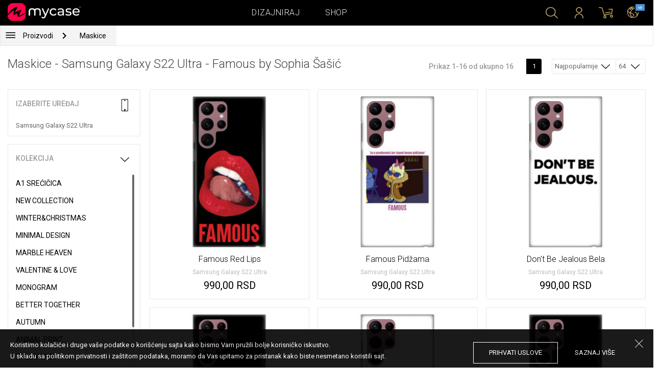

--- FILE ---
content_type: text/html; charset=UTF-8
request_url: https://mycase.rs/shop/cases/samsung-galaxy-s22-ultra/1?collection=famous-by-sofija-sasic&by_page=64&sort=most_popular
body_size: 8933
content:
<!DOCTYPE html>
<html lang="rs">
    <head>
    <meta charset="utf-8">
    <meta http-equiv="X-UA-Compatible" content="IE=edge">

    <meta name="viewport" content="width=device-width, initial-scale=1.0, maximum-scale=1.0, user-scalable=0">

    <title>Maskice - Samsung Galaxy S22 Ultra - Famous by Sophia Šašić</title><link rel="canonical" href="https://mycase.rs/shop/cases/samsung-galaxy-s22-ultra/1"/>
        <meta property="og:url" content="http://mycase.rs/shop/cases/samsung-galaxy-s22-ultra/1?collection=famous-by-sofija-sasic&by_page=64&sort=most_popular" />
        <meta property="og:title" content="Maskice - Samsung Galaxy S22 Ultra - Famous by Sophia Šašić" />
        <meta property="og:description" content="" />
        <meta property="og:image" content="http://mycase.rs/css/img/mycase-brand-logo.png" />
    
        <meta name="theme-color" content="#000000">
        <meta name="msapplication-navbutton-color" content="#000000">
        <meta name="apple-mobile-web-app-status-bar-style" content="#000000">
    

    <base href="/">

    <meta name="apple-itunes-app" content="app-id=1068604520">
    <meta name="google-play-app" content="app-id=com.vladan.mycase.androidcasedesigner">

    <!-- prevent google from translating site -->
    <meta name="google" content="notranslate"/>

    <link rel="shortcut icon" href="/favicon.png">
    <link href="https://fonts.googleapis.com/css?family=Roboto:300,400,400i,500,700&amp;subset=latin-ext" rel="stylesheet">

    <style type="text/css">
        * {
            -ms-touch-action: manipulation;
            touch-action: manipulation;
        }
    </style>

    <script src="/webapp/js/events.js?v=1.3" type="text/javascript"></script>
    <script type="text/javascript">

        function __appLogin(userId) {
            if (typeof AndroidInterface != "undefined") {
                   AndroidInterface.login(userId);
            } else {
                __appMessage({login: 'login', user_id: userId});
            }
        }
        function __appLogout() {
            if (typeof AndroidInterface != "undefined") {
                AndroidInterface.logout();
            } else {
                __appMessage({login: 'login'});
            }
        }
        window.logout = function() {
            $.ajax({
                url: '/ajax_calls/auth/logout.php',
                method: 'GET',
                success: function(data) {
                    __appLogout();
                    window.location.href = '/';
                }
            });
        }

        window.testCallBack = function(message) {
            alert(message);
        }

        //APP BACK, MOBILE SEARCH AND NAV CLOSE
        var back_button_stack = [];
        window.__appBack = function() {
            var length = back_button_stack.length;
            if (length > 0) {
                var action = back_button_stack[length - 1];
                switch(action) {
                    case 'search-open':
                        mobileSearchClose();
                        break;
                    case 'nav-open':
                        mobileNavClose();
                        break;
                    default:
                    // code to be executed if n is different from case 1 and 2
                }
            } else {
                window.history.go(-1);
            }
        }

        function mobileNavClose() {
            $('.mobile-nav').removeClass('open');
            if (back_button_stack.length && back_button_stack[back_button_stack.length - 1] == 'nav-open') {
                back_button_stack.pop('nav-open');
            }
        }
        function mobileSearchClose() {
            $('.mobile-search').removeClass('show');
            $('html').removeClass('modal-open');
            $('.body-overlay').removeClass('open');
            if (back_button_stack.length && back_button_stack[back_button_stack.length - 1] == 'search-open') {
                back_button_stack.pop('search-open');
            }
        }
    </script>

    <script type="text/javascript">

        var WEBAPP = false;
        var WEBAPP_IOS = false;
        var WEBAPP_ANDROID = false;

        var devices = []; //filled on device-select.php page

        var js_lang = {
            add_to_cart: 'Dodaj u korpu',
            unexpected: 'Neočekivana greška',
            loading: 'Učitavanje',
            search: 'Pretraga',
            search_no_results: 'Pretraga',
            missing_fields: 'Nisu sva polja uneta',
            error_sending: 'Doslo je do greske prilikom slanja, molimo Vas pokusajte ponovo!',
            order: 'Porudžbina',
            close: 'otkazana',
            checkout: 'Plaćanje',
            cart_added: 'Artikal je uspešno dodat u korpu.',
            cart: 'Korpa',
            cart_added_case: 'Uspešno ste dodali dizajn u korpu',
        };
    </script>

    
    
    <!-- SADRZAJ OVOG FAJLA NE SME DA SE MENJA -->
<script src="/js/dist/vendor.81cd0fcb.js"></script>
<script src="/js/dist/app.dc30ab63.js"></script>

<link rel="stylesheet" href="/css/dist/vendor.5ca134d5.css">
<link rel="stylesheet" href="/css/dist/style.ffb6b2a2.css">
<link rel="stylesheet" href="/css/dist/responsive.f96f40db.css">
                    <script src="/js/vendor/jquery.mCustomScrollbar.concat.min.js"></script>
                
    	<script async src="https://www.googletagmanager.com/gtag/js?id=UA-88357802-2"></script>
	<script>
		window.dataLayer = window.dataLayer || [];
		function gtag(){dataLayer.push(arguments);}
		gtag('js', new Date());

		gtag('config', 'UA-88357802-2');

					gtag('config', 'AW-669849251');
			</script>


	<!-- TikTok Pixel Code Start -->
	<script>
	!function (w, d, t) {w.TiktokAnalyticsObject=t;var ttq=w[t]=w[t]||[];ttq.methods=["page","track","identify","instances","debug","on","off","once","ready","alias","group","enableCookie","disableCookie","holdConsent","revokeConsent","grantConsent"],ttq.setAndDefer=function(t,e){t[e]=function(){t.push([e].concat(Array.prototype.slice.call(arguments,0)))}};for(var i=0;i<ttq.methods.length;i++)ttq.setAndDefer(ttq,ttq.methods[i]);ttq.instance=function(t){for(var e=ttq._i[t]||[],n=0;n<ttq.methods.length;n++)ttq.setAndDefer(e,ttq.methods[n]);return e},ttq.load=function(e,n){var r="https://analytics.tiktok.com/i18n/pixel/events.js",o=n&&n.partner;ttq._i=ttq._i||{},ttq._i[e]=[],ttq._i[e]._u=r,ttq._t=ttq._t||{},ttq._t[e]=+new Date,ttq._o=ttq._o||{},ttq._o[e]=n||{};n=document.createElement("script");n.type="text/javascript",n.async=!0,n.src=r+"?sdkid="+e+"&lib="+t;e=document.getElementsByTagName("script")[0];e.parentNode.insertBefore(n,e)};

	ttq.load('CSGUCRJC77U53KQ7JI2G');
	ttq.page();

	}(window, document, 'ttq');

	</script>

	<!-- TikTok Pixel Code End -->



</head>    <body data-lang-id="1">

            <div id="container" class=" ">
                

<header class="clearfix">

    <div class="navigation container">

        <div class="nav-brand">
            <a class="brand" href="/">
                <img alt="My Case" src="/css/img/logo24.png" style="width: 143px;">
            </a>
        </div>

        <div class="nav-main">

            <ul class="nav-main__links">
                <li>
                    <a href="/designer">Dizajniraj</a>
                </li>
                <li>
                    <a class="active" href="/shop/">Shop</a>
                </li>

                <div class="nav-main__search">
                    <form autocomplete="off" role="search" method="get" class="searchform" action="/search/">
                        <input type="text" value="" name="mc_search" id="mc_search" placeholder="  Pretraga sajta...">
                    </form>
                </div>
            </ul>

            <div class="nav-main__right">

                <ul>
                    <li><a class="show-search" href=""><i class="mcicon-search"></i></a></li>

                            <li>
            <a href="/login"><i class="mcicon-user"></i></a>
        </li>
<li class="dropdown cart-menu" data-bind="css: { loaded: loaded() }" id="cart-compact" data-instance="1">
	<a href="/cart" type="button" class="open-cart-dropdown">
		<i class="mcicon-cart">
			<span data-bind="visible: !empty(), text: totalCount()"></span>
		</i>
	</a>

	<div class="dropdown-menu cart-menu">
		<div class="cart__compact cart__checkout" data-bind="visible: !empty() && !addingItem()">
			<div class="cart__header">
				<a href="/cart">Korpa</a>
			</div>
			<div class="cart__loading" data-bind="css: { loading: !loaded() }, visible: !loaded()">Učitavanje...</div>
			<div data-bind="visible: loaded()">
				<div id="cart__list" class="cart__list">
					<ul data-bind="foreach: products">
						<li >
							<div class="cart__image">
								<figure>
									<img data-bind="attr: { src: imgUrl}" alt="">
								</figure>
							</div>
							<div class="cart__info">
								<div class="cart__info-inner">
									<p class="cart__product-name" data-bind="if: item.Link, css : {'product' : item.ItemIsProduct}">
										<a data-bind="attr: { href: item.Link}, text: item.ArtikalNaziv" ></a>
									</p>
									<p class="cart__product-name" data-bind="if: !item.Link, css : {'product' : item.ItemIsProduct}">
										<span data-bind="text: item.ArtikalNaziv"></span>
									</p>
									<p class="cart__product-desc" data-bind="text: item.Model.ModelNaziv"></p>
									<p class="cart__product-desc" data-bind="text: item.CaseType"></p>
									<p class="cart__product-price"><span data-bind="text: quantity"></span> x <span data-bind="text: item.Price"></span> <span class="_price" data-bind="text: subtotalFormat()"></span></p>
								</div>
							</div>
							<div class="cart__remove">
								<i class="mcicon-trash" data-bind="click: $parent.removeItem"></i>
							</div>
						</li>
					</ul>

				</div>
				<div class="cart__summary">
					<div class="cart__summary-content">

						<div class="cart__summary-line" data-bind="if: showRebate">
							<div class="cart__summary-label" data-bind="css: {'unavailable': !voucherDiscountShow()}">
								Popust na količinu							</div>
							<div class="cart__summary-text" data-bind="css: {'unavailable': !voucherDiscountShow()}, text: discountFormated()"></div>
						</div>

						<div data-bind="if : McCart.voucherValues()">
							<div class="cart__summary-line">
								<div class="cart__summary-label">
									Vaučer popust								</div>
								<div class="cart__summary-text" data-bind="text: voucherDiscountFormated()">

								</div>
							</div>
						</div>

						<div class="cart__summary-line">
							<div class="cart__summary-label">
								Ukupno							</div>
							<div class="cart__summary-text" data-bind="text: totalProductsFormatted">

							</div>
						</div>

					</div>

					<div class="cart__summary-buttons">
						<a href="/checkout" class="mc-button mc-button-big mc-button-blue">Plaćanje</a>
						<a href="/cart" class="mc-button-link ">Korpa</a>
					</div>

				</div>
			</div>
		</div>
		<div class="cart__compact" data-bind="visible: addingItem()">
			<div class="cart__loading cart__adding-item">
				Učitavanje...
			</div>
		</div>
		<div class="cart__compact cart__empty" data-bind="visible: empty() && !addingItem()">
			<div class="empty-cart__holder">
                <div class="cart-icon"></div>
                <div class="empty-cart__actions">
                    <p>Korpa je prazna.</p>
                    <div class="action-buttons">
                        <a href="/shop/"  class="mc-button mc-button-big mc-button-main">PRODAVNICA</a>
                        <a href="/designer" class="mc-button mc-button-big mc-button-main margin-left">Dizajniraj</a>
                    </div>
                </div>
            </div>
		</div>
	</div>
</li>
                    <li>
                        <a href="/" class="localization-trigger localization-menu">
                            <i class="mcicon-global"></i>
                                                        <span class="flag">
                                <img src="/css/vendor/flags/flags/4x3/other.svg" alt="">
                            </span>
                                                    </a>
                    </li>
                </ul>

            </div>
        </div>

    </div>

</header>
<div class="localization-modal" id="localization-modal" data-uri="/shop/cases/samsung-galaxy-s22-ultra/1?collection=famous-by-sofija-sasic&by_page=64&sort=most_popular">

    <div class="localization-wrapper">

        <div class="localization-content">

            <div class="localization-close"></div>

            <div class="localization-header">
                <div class="brand-text">My Case je globalan brend.</div>
                <p>Za jednostavno korišćenje i najbolju ponudu, izaberite vaše opcije.</p>
            </div>

            <div class="localization-content-append"></div>

            <div class="localization-actions">
                <a href="/" class="localization-button" id="localization-button">Snimi</a>
            </div>
        </div>
    </div>
</div>

<div class="mobile-header">
			<div class="mobile-icon nav-trigger">
			<a class=""  ><i class="mcicon-bars mcicon-white"></i></a>
		</div>
		<div class="logo-holder">
		<a class="logo" href="/">
	        <img alt="" src="/css/img/logo24.png">
	    </a>
	</div>
    <div class="mobile-icon search">
    	<a class="open-search"><i class="mcicon-search mcicon-white"></i></a>
    </div>
    <div class="mobile-icon cart" data-bind="css: { loaded: loaded() }" id="cart-compact-mobile" data-komitent="bf068c9859259776a83fed19c9b5b5ab59a24b48225d6a1cfc12caf7c9daaf4a">
    	<a class="" href="/cart"><i class="mcicon-cart mcicon-white"><span data-bind="visible: !empty(), text: totalCount()"></span></i></a>
    </div>
</div>
<div class="body-overlay"></div>
<div class="mobile-search">
    <form autocomplete="off" role="search" method="get" class="searchform" action="/search/">
        <textarea type="text"  name="mc_search" id="mc_search_mobile" class="mc_search_mobile" placeholder="  Pretraga sajta..." rows="1" ></textarea>
    </form>
    <button class="mc-button mc-button-big mc-button-primary mc-button-block search-form-submit-button" style="display: inline-block;">
        Pretraga</button>
</div>
<div class="mobile-nav">
	<ul>
		<li><a href="/designer">Dizajniraj</a></li>
		<li><a href="/shop/">Shop</a></li>
        <li><a href="/cart">Korpa</a></li>
		
					<li><a href="/login">Prijavi se</a></li>
				        <li>
        		        	<a href="#" class="localization-trigger localization-menu">
	        		<i class="mcicon-global mcicon-gold"></i> Podešavanja	        		<span class="flag">
	                    <img src="/css/vendor/flags/flags/4x3/other.svg" alt="">
	                </span>
	        	</a>
        	        </li>
	</ul>
</div><div class="shop-page content-min-height">
    

<nav class="shop__nav">
	<div class="container shop__navigation">
		<div class="shop__categories-menu">
			<div class="control shop-menu-dropdown" data-menu="main">
                <div class="toggle desktop">
                	<a class="menu-icon"></a>
                	<div class="main__breadcrumbs">
                    	<div class="breadcrumb_link">Proizvodi</div>
                    	                    		<div class="next no-margin-after"></div>
                    	                	</div>
                </div>
                <div class="toggle mobile">
                	<h1>Maskice - Samsung Galaxy S22 Ultra - Famous by Sophia Šašić</h1>
                	<i class="mcicon-chevron-down"></i>
                </div>
                <div class="shop-menu main-menu">
                    <div class="results">
                        <ul>
                        	                        	<li><a href="/shop/cases/samsung-galaxy-s22-ultra/1">Maskice</a></li>
                        	                        		<li>
                        			<a class="dropdown-item" href="/shop/punjaci/samsung-galaxy-s22-ultra/1">
                        				Punjači                        			</a>
                        		</li>
                        	                        		<li>
                        			<a class="dropdown-item" href="/shop/data-kablovi1071112609/samsung-galaxy-s22-ultra/1">
                        				Data Kablovi                        			</a>
                        		</li>
                        	                        		<li>
                        			<a class="dropdown-item" href="/shop/elite-case722975701/samsung-galaxy-s22-ultra/1">
                        				Elite Case                        			</a>
                        		</li>
                        	                        </ul>
                    </div>
                </div>
            </div>
		</div>
		    	<div class="shop__breadcrumbs">
    		    			<a class="breadcrumb_link link_hover" href="/shop/cases/samsung-galaxy-s22-ultra/1">
    				Maskice    			</a>
    			    		    	</div>
    		</div>
</nav>

<div class="container">
	<div class="row">
		<div class="shop__filters-mobile-holder">
			<div class="filter-box open-filters">
				<div class="holder">
					<div class="icon filter"></div>
					<div class="text">Filteri</div>
				</div>
			</div>
			<div class="filter-box open-sort" data-trigger="shop-filter__sort">
				<div class="holder">
					<div class="icon sort"></div>
					<div class="text">Sortiranje</div>
				</div>
			</div>
		</div>
    	<div class="shop__content">
	    	<div class="shop__header">
	    		<h1>Maskice - Samsung Galaxy S22 Ultra - Famous by Sophia Šašić</h1>

				<div class="shop__header-secondary">
					<span class="resize"></span>
								    		<div class="shop__pagination">
			    			<span class="info">Prikaz 1-16 od ukupno 16</span>
			    			<div class="shop__pages">
			    							    					<a href="/shop/cases/samsung-galaxy-s22-ultra/1?collection=famous-by-sofija-sasic&by_page=64&sort=most_popular" class="page-box active">
			    						1			    					</a>
			    							    			</div>
			    		</div>
		    		
					<div class="shop__filters">
						<div class="shop__filter-sort">
				    		<div class="control shop-menu-dropdown" dropdown data-menu="filter">
				                <div class="toggle">Najpopularnije<i class="mcicon-chevron-down"></i></div>
				                <div class="shop-menu filter-menu">
				                    <div class="results">
				                        <ul>
				                        					                        		<li>
				                        			<a href="/shop/cases/samsung-galaxy-s22-ultra/1?collection=famous-by-sofija-sasic&by_page=64&sort=most_popular">
				                        			Najpopularnije</a>
				                        		</li>
				                        					                        		<li>
				                        			<a href="/shop/cases/samsung-galaxy-s22-ultra/1?collection=famous-by-sofija-sasic&by_page=64&sort=newest">
				                        			Najnovije</a>
				                        		</li>
				                        					                        </ul>
				                    </div>
				                </div>
				            </div>
				    	</div>
				    	<div class="shop__filter-number">
				    		<div class="control shop-menu-dropdown" data-menu="page_number">
				                <div class="toggle">64 <i class="mcicon-chevron-down"></i></div>
				                <div class="shop-menu pages-menu">
				                    <div class="results">
				                        <ul>
				                        					                        		<li>
				                        			<a href="/shop/cases/samsung-galaxy-s22-ultra/1?collection=famous-by-sofija-sasic&by_page=16&sort=most_popular">
				                        			16</a>
				                        		</li>
				                        					                        		<li>
				                        			<a href="/shop/cases/samsung-galaxy-s22-ultra/1?collection=famous-by-sofija-sasic&by_page=32&sort=most_popular">
				                        			32</a>
				                        		</li>
				                        					                        		<li>
				                        			<a href="/shop/cases/samsung-galaxy-s22-ultra/1?collection=famous-by-sofija-sasic&by_page=48&sort=most_popular">
				                        			48</a>
				                        		</li>
				                        					                        		<li>
				                        			<a href="/shop/cases/samsung-galaxy-s22-ultra/1?collection=famous-by-sofija-sasic&by_page=64&sort=most_popular">
				                        			64</a>
				                        		</li>
				                        					                        </ul>
				                    </div>
				                </div>
				            </div>
				    	</div>
					</div>
				</div>

	    	</div>
	    	<div class="shop__main">
	    			    		<div class="shop__side">
	    					    			<div class="filter-box mobile-device-filter no-expand" data-trigger="shop-filter__device">
		    				<div class="heading">
		    					<span>Izaberite uređaj</span>
		    					<i class="mcicon-device"></i>
		    				</div>
			    						    				<div class="device">
				    				<span title="Samsung Galaxy S22 Ultra">Samsung Galaxy S22 Ultra</span>
								</div>
			    					    			</div>
	    			
	    				    					    							    					<div class="filter-box  filter-collection">
				    				<div class="heading">
				    					<span>Kolekcija</span>
				    					<i class="mcicon-chevron-down"></i>
				    				</div>
				    				<ul class="filters list filtersScroll">
				    									    						
					    											    										    											    								<li>
					    								<a href="/shop/cases/samsung-galaxy-s22-ultra/1?collection=srecicica&by_page=64&sort=most_popular" class="filter " >
								    						<span class="name">A1 Srećičica</span>
								    					</a>
							    					</li>
				    										    											    									    						
					    											    										    											    								<li>
					    								<a href="/shop/cases/samsung-galaxy-s22-ultra/1?collection=top-100&by_page=64&sort=most_popular" class="filter " >
								    						<span class="name">New Collection</span>
								    					</a>
							    					</li>
				    										    											    									    						
					    											    										    											    								<li>
					    								<a href="/shop/cases/samsung-galaxy-s22-ultra/1?collection=winterchristmas&by_page=64&sort=most_popular" class="filter " >
								    						<span class="name">Winter&Christmas</span>
								    					</a>
							    					</li>
				    										    											    									    						
					    											    										    											    								<li>
					    								<a href="/shop/cases/samsung-galaxy-s22-ultra/1?collection=minimal-design&by_page=64&sort=most_popular" class="filter " >
								    						<span class="name">Minimal Design</span>
								    					</a>
							    					</li>
				    										    											    									    						
					    											    										    											    								<li>
					    								<a href="/shop/cases/samsung-galaxy-s22-ultra/1?collection=marble-heaven&by_page=64&sort=most_popular" class="filter " >
								    						<span class="name">Marble Heaven</span>
								    					</a>
							    					</li>
				    										    											    									    						
					    											    										    											    								<li>
					    								<a href="/shop/cases/samsung-galaxy-s22-ultra/1?collection=valentine--love&by_page=64&sort=most_popular" class="filter " >
								    						<span class="name">Valentine & Love</span>
								    					</a>
							    					</li>
				    										    											    									    						
					    											    										    											    								<li>
					    								<a href="/shop/cases/samsung-galaxy-s22-ultra/1?collection=monogram&by_page=64&sort=most_popular" class="filter " >
								    						<span class="name">Monogram</span>
								    					</a>
							    					</li>
				    										    											    									    						
					    											    										    											    								<li>
					    								<a href="/shop/cases/samsung-galaxy-s22-ultra/1?collection=better-together&by_page=64&sort=most_popular" class="filter " >
								    						<span class="name">Better Together</span>
								    					</a>
							    					</li>
				    										    											    									    						
					    											    										    											    								<li>
					    								<a href="/shop/cases/samsung-galaxy-s22-ultra/1?collection=autumn&by_page=64&sort=most_popular" class="filter " >
								    						<span class="name">Autumn</span>
								    					</a>
							    					</li>
				    										    											    									    						
					    											    										    											    								<li>
					    								<a href="/shop/cases/samsung-galaxy-s22-ultra/1?collection=animal-print&by_page=64&sort=most_popular" class="filter " >
								    						<span class="name">Animal Print</span>
								    					</a>
							    					</li>
				    										    											    									    						
					    											    										    											    								<li>
					    								<a href="/shop/cases/samsung-galaxy-s22-ultra/1?collection=halloween&by_page=64&sort=most_popular" class="filter " >
								    						<span class="name">Halloween</span>
								    					</a>
							    					</li>
				    										    											    									    						
					    											    										    											    								<li>
					    								<a href="/shop/cases/samsung-galaxy-s22-ultra/1?collection=summer&by_page=64&sort=most_popular" class="filter " >
								    						<span class="name">Summer</span>
								    					</a>
							    					</li>
				    										    											    									    						
					    											    										    											    								<li>
					    								<a href="/shop/cases/samsung-galaxy-s22-ultra/1?collection=spring&by_page=64&sort=most_popular" class="filter " >
								    						<span class="name">Spring</span>
								    					</a>
							    					</li>
				    										    											    									    						
					    											    										    											    								<li>
					    								<a href="/shop/cases/samsung-galaxy-s22-ultra/1?collection=girl-power&by_page=64&sort=most_popular" class="filter " >
								    						<span class="name">Girl Power</span>
								    					</a>
							    					</li>
				    										    											    									    						
					    											    										    											    								<li>
					    								<a href="/shop/cases/samsung-galaxy-s22-ultra/1?collection=abstract&by_page=64&sort=most_popular" class="filter " >
								    						<span class="name">Abstract</span>
								    					</a>
							    					</li>
				    										    											    									    						
					    											    										    											    								<li>
					    								<a href="/shop/cases/samsung-galaxy-s22-ultra/1?collection=mina-hura&by_page=64&sort=most_popular" class="filter " >
								    						<span class="name">Mina Hura</span>
								    					</a>
							    					</li>
				    										    											    									    						
					    											    										    											    								<li>
					    								<a href="/shop/cases/samsung-galaxy-s22-ultra/1?collection=celebrity-choice&by_page=64&sort=most_popular" class="filter " >
								    						<span class="name">The Mom Collection</span>
								    					</a>
							    					</li>
				    										    											    									    						
					    											    										    											    								<li>
					    								<a href="/shop/cases/samsung-galaxy-s22-ultra/1?collection=sporty&by_page=64&sort=most_popular" class="filter " >
								    						<span class="name">Sporty</span>
								    					</a>
							    					</li>
				    										    											    									    						
					    											    										    											    								<li>
					    								<a href="/shop/cases/samsung-galaxy-s22-ultra/1?collection=zmajst&by_page=64&sort=most_popular" class="filter " >
								    						<span class="name">Zmaja</span>
								    					</a>
							    					</li>
				    										    											    									    						
					    											    										    											    								<li>
					    								<a href="/shop/cases/samsung-galaxy-s22-ultra/1?collection=famous-by-sofija-sasic&by_page=64&sort=most_popular" class="filter checked" >
								    						<span class="name">Famous by Sophia Šašić</span>
								    					</a>
							    					</li>
				    										    											    									    						
					    											    										    											    								<li>
					    								<a href="/shop/cases/samsung-galaxy-s22-ultra/1?collection=top-1001790391127&by_page=64&sort=most_popular" class="filter " >
								    						<span class="name">Top 100</span>
								    					</a>
							    					</li>
				    										    											    									    						
					    											    										    											    								<li>
					    								<a href="/shop/cases/samsung-galaxy-s22-ultra/1?collection=astrology&by_page=64&sort=most_popular" class="filter " >
								    						<span class="name">Astrology</span>
								    					</a>
							    					</li>
				    										    											    									    						
					    											    										    											    								<li>
					    								<a href="/shop/cases/samsung-galaxy-s22-ultra/1?collection=ana-grguric&by_page=64&sort=most_popular" class="filter " >
								    						<span class="name">Ana Grgurić</span>
								    					</a>
							    					</li>
				    										    											    									    						
					    											    										    											    								<li>
					    								<a href="/shop/cases/samsung-galaxy-s22-ultra/1?collection=rehab&by_page=64&sort=most_popular" class="filter " >
								    						<span class="name">Rehab</span>
								    					</a>
							    					</li>
				    										    											    									    						
					    											    										    											    								<li>
					    								<a href="/shop/cases/samsung-galaxy-s22-ultra/1?collection=sisters&by_page=64&sort=most_popular" class="filter " >
								    						<span class="name">Besties & Sisters</span>
								    					</a>
							    					</li>
				    										    											    									    						
					    											    										    											    								<li>
					    								<a href="/shop/cases/samsung-galaxy-s22-ultra/1?collection=cool&by_page=64&sort=most_popular" class="filter " >
								    						<span class="name">Cool & Funny</span>
								    					</a>
							    					</li>
				    										    											    									    						
					    											    										    											    								<li>
					    								<a href="/shop/cases/samsung-galaxy-s22-ultra/1?collection=typography--quotes&by_page=64&sort=most_popular" class="filter " >
								    						<span class="name">Typography & Quotes</span>
								    					</a>
							    					</li>
				    										    											    									    						
					    											    										    											    								<li>
					    								<a href="/shop/cases/samsung-galaxy-s22-ultra/1?collection=but-first-coffee&by_page=64&sort=most_popular" class="filter " >
								    						<span class="name">But First Coffee </span>
								    					</a>
							    					</li>
				    										    											    									    						
					    											    										    											    								<li>
					    								<a href="/shop/cases/samsung-galaxy-s22-ultra/1?collection=animals1709589148&by_page=64&sort=most_popular" class="filter " >
								    						<span class="name">Cuties</span>
								    					</a>
							    					</li>
				    										    											    									    						
					    											    										    											    								<li>
					    								<a href="/shop/cases/samsung-galaxy-s22-ultra/1?collection=vintage&by_page=64&sort=most_popular" class="filter " >
								    						<span class="name">Vintage & Boho</span>
								    					</a>
							    					</li>
				    										    											    									    						
					    											    										    											    								<li>
					    								<a href="/shop/cases/samsung-galaxy-s22-ultra/1?collection=mermaids--unicorns&by_page=64&sort=most_popular" class="filter " >
								    						<span class="name">Mermaids & Unicorns</span>
								    					</a>
							    					</li>
				    										    											    									    						
					    											    										    											    								<li>
					    								<a href="/shop/cases/samsung-galaxy-s22-ultra/1?collection=girly--fashion&by_page=64&sort=most_popular" class="filter " >
								    						<span class="name">Girly & Fashion</span>
								    					</a>
							    					</li>
				    										    											    									    						
					    											    										    											    								<li>
					    								<a href="/shop/cases/samsung-galaxy-s22-ultra/1?collection=its-my-profession&by_page=64&sort=most_popular" class="filter " >
								    						<span class="name">Its My Profession</span>
								    					</a>
							    					</li>
				    										    											    									    						
					    											    										    											    								<li>
					    								<a href="/shop/cases/samsung-galaxy-s22-ultra/1?collection=all-about-men&by_page=64&sort=most_popular" class="filter " >
								    						<span class="name">All about Men </span>
								    					</a>
							    					</li>
				    										    											    									    						
					    											    										    											    								<li>
					    								<a href="/shop/cases/samsung-galaxy-s22-ultra/1?collection=gaming&by_page=64&sort=most_popular" class="filter " >
								    						<span class="name">Gaming </span>
								    					</a>
							    					</li>
				    										    											    									    						
					    											    										    											    								<li>
					    								<a href="/shop/cases/samsung-galaxy-s22-ultra/1?collection=super-cute-sweets&by_page=64&sort=most_popular" class="filter " >
								    						<span class="name">Super Cute Sweets</span>
								    					</a>
							    					</li>
				    										    											    									    				</ul>
								</div>
								    					    				    		</div>
	    		<div class="shop__center">
	    			
	    				    				<!-- <div class="warning-message"><i class="svg-icon warning-icon"></i>Maskice za izabrani model telefona trenutno nije moguće poručiti.</div> -->
	    			
	    						    		<div class="shop__list-products">
			    						    						    							    				<div class="product-box product-case">
				    				<a class="box product" href="maska/samsung-galaxy-s22-ultra/famous-red-lips/5761764">
				    					<div class="image">
				    										    							<img src="https://mycasemock.s3.eu-central-1.amazonaws.com/samsung-galaxy-s22-ultra/10961/bordeaux_thumb_m.jpg" alt="Maskica Famous Red Lips - Samsung Galaxy S22 Ultra">
				    										    					</div>
				    					<div class="info">
				    						<div class="name">Famous Red Lips</div>
				    											    						<div class="model">Samsung Galaxy S22 Ultra</div>
					    									    						<div class="price">990,00 RSD</div>
				    										    					</div>
				    				</a>
				    			</div>
			    						    							    				<div class="product-box product-case">
				    				<a class="box product" href="maska/samsung-galaxy-s22-ultra/famous-pidzama/5761764">
				    					<div class="image">
				    										    							<img src="https://mycasemock.s3.eu-central-1.amazonaws.com/samsung-galaxy-s22-ultra/10960/bordeaux_thumb_m.jpg" alt="Maskica Famous Pidžama - Samsung Galaxy S22 Ultra">
				    										    					</div>
				    					<div class="info">
				    						<div class="name">Famous Pidžama</div>
				    											    						<div class="model">Samsung Galaxy S22 Ultra</div>
					    									    						<div class="price">990,00 RSD</div>
				    										    					</div>
				    				</a>
				    			</div>
			    						    							    				<div class="product-box product-case">
				    				<a class="box product" href="maska/samsung-galaxy-s22-ultra/dont-be-jealous-bela/5761764">
				    					<div class="image">
				    										    							<img src="https://mycasemock.s3.eu-central-1.amazonaws.com/samsung-galaxy-s22-ultra/10959/bordeaux_thumb_m.jpg" alt="Maskica Don't Be Jealous Bela - Samsung Galaxy S22 Ultra">
				    										    					</div>
				    					<div class="info">
				    						<div class="name">Don't Be Jealous Bela</div>
				    											    						<div class="model">Samsung Galaxy S22 Ultra</div>
					    									    						<div class="price">990,00 RSD</div>
				    										    					</div>
				    				</a>
				    			</div>
			    						    							    				<div class="product-box product-case">
				    				<a class="box product" href="maska/samsung-galaxy-s22-ultra/dont-be-jealous/5761764">
				    					<div class="image">
				    										    							<img src="https://mycasemock.s3.eu-central-1.amazonaws.com/samsung-galaxy-s22-ultra/10958/bordeaux_thumb_m.jpg" alt="Maskica Don't Be Jealous - Samsung Galaxy S22 Ultra">
				    										    					</div>
				    					<div class="info">
				    						<div class="name">Don't Be Jealous</div>
				    											    						<div class="model">Samsung Galaxy S22 Ultra</div>
					    									    						<div class="price">990,00 RSD</div>
				    										    					</div>
				    				</a>
				    			</div>
			    						    							    				<div class="product-box product-case">
				    				<a class="box product" href="maska/samsung-galaxy-s22-ultra/famous-smile-white/5761764">
				    					<div class="image">
				    										    							<img src="" class="mc-lazy" data-src="https://mycasemock.s3.eu-central-1.amazonaws.com/samsung-galaxy-s22-ultra/10770/bordeaux_thumb_m.jpg" alt="Maskica Famous Smile White - Samsung Galaxy S22 Ultra">
				    										    					</div>
				    					<div class="info">
				    						<div class="name">Famous Smile White</div>
				    											    						<div class="model">Samsung Galaxy S22 Ultra</div>
					    									    						<div class="price">990,00 RSD</div>
				    										    					</div>
				    				</a>
				    			</div>
			    						    							    				<div class="product-box product-case">
				    				<a class="box product" href="maska/samsung-galaxy-s22-ultra/cant-sit-with-us-blck/5761764">
				    					<div class="image">
				    										    							<img src="" class="mc-lazy" data-src="https://mycasemock.s3.eu-central-1.amazonaws.com/samsung-galaxy-s22-ultra/10756/bordeaux_thumb_m.jpg" alt="Maskica Can't Sit With Us BLCK - Samsung Galaxy S22 Ultra">
				    										    					</div>
				    					<div class="info">
				    						<div class="name">Can't Sit With Us BLCK</div>
				    											    						<div class="model">Samsung Galaxy S22 Ultra</div>
					    									    						<div class="price">990,00 RSD</div>
				    										    					</div>
				    				</a>
				    			</div>
			    						    							    				<div class="product-box product-case">
				    				<a class="box product" href="maska/samsung-galaxy-s22-ultra/im-famous/5761764">
				    					<div class="image">
				    										    							<img src="" class="mc-lazy" data-src="https://mycasemock.s3.eu-central-1.amazonaws.com/samsung-galaxy-s22-ultra/10757/bordeaux_thumb_m.jpg" alt="Maskica I'm Famous - Samsung Galaxy S22 Ultra">
				    										    					</div>
				    					<div class="info">
				    						<div class="name">I'm Famous</div>
				    											    						<div class="model">Samsung Galaxy S22 Ultra</div>
					    									    						<div class="price">990,00 RSD</div>
				    										    					</div>
				    				</a>
				    			</div>
			    						    							    				<div class="product-box product-case">
				    				<a class="box product" href="maska/samsung-galaxy-s22-ultra/famous-lips/5761764">
				    					<div class="image">
				    										    							<img src="" class="mc-lazy" data-src="https://mycasemock.s3.eu-central-1.amazonaws.com/samsung-galaxy-s22-ultra/10758/bordeaux_thumb_m.jpg" alt="Maskica Famous Lips - Samsung Galaxy S22 Ultra">
				    										    					</div>
				    					<div class="info">
				    						<div class="name">Famous Lips</div>
				    											    						<div class="model">Samsung Galaxy S22 Ultra</div>
					    									    						<div class="price">990,00 RSD</div>
				    										    					</div>
				    				</a>
				    			</div>
			    						    							    				<div class="product-box product-case">
				    				<a class="box product" href="maska/samsung-galaxy-s22-ultra/famous-odri-blck/5761764">
				    					<div class="image">
				    										    							<img src="" class="mc-lazy" data-src="https://mycasemock.s3.eu-central-1.amazonaws.com/samsung-galaxy-s22-ultra/10759/bordeaux_thumb_m.jpg" alt="Maskica Famous Odri BLCK - Samsung Galaxy S22 Ultra">
				    										    					</div>
				    					<div class="info">
				    						<div class="name">Famous Odri BLCK</div>
				    											    						<div class="model">Samsung Galaxy S22 Ultra</div>
					    									    						<div class="price">990,00 RSD</div>
				    										    					</div>
				    				</a>
				    			</div>
			    						    							    				<div class="product-box product-case">
				    				<a class="box product" href="maska/samsung-galaxy-s22-ultra/famous-joker/5761764">
				    					<div class="image">
				    										    							<img src="" class="mc-lazy" data-src="https://mycasemock.s3.eu-central-1.amazonaws.com/samsung-galaxy-s22-ultra/10762/bordeaux_thumb_m.jpg" alt="Maskica Famous Joker - Samsung Galaxy S22 Ultra">
				    										    					</div>
				    					<div class="info">
				    						<div class="name">Famous Joker</div>
				    											    						<div class="model">Samsung Galaxy S22 Ultra</div>
					    									    						<div class="price">990,00 RSD</div>
				    										    					</div>
				    				</a>
				    			</div>
			    						    							    				<div class="product-box product-case">
				    				<a class="box product" href="maska/samsung-galaxy-s22-ultra/famous-smile/5761764">
				    					<div class="image">
				    										    							<img src="" class="mc-lazy" data-src="https://mycasemock.s3.eu-central-1.amazonaws.com/samsung-galaxy-s22-ultra/10761/bordeaux_thumb_m.jpg" alt="Maskica Famous Smile - Samsung Galaxy S22 Ultra">
				    										    					</div>
				    					<div class="info">
				    						<div class="name">Famous Smile</div>
				    											    						<div class="model">Samsung Galaxy S22 Ultra</div>
					    									    						<div class="price">990,00 RSD</div>
				    										    					</div>
				    				</a>
				    			</div>
			    						    							    				<div class="product-box product-case">
				    				<a class="box product" href="maska/samsung-galaxy-s22-ultra/famous-idiots-blck/5761764">
				    					<div class="image">
				    										    							<img src="" class="mc-lazy" data-src="https://mycasemock.s3.eu-central-1.amazonaws.com/samsung-galaxy-s22-ultra/10765/bordeaux_thumb_m.jpg" alt="Maskica Famous Idiots BLCK - Samsung Galaxy S22 Ultra">
				    										    					</div>
				    					<div class="info">
				    						<div class="name">Famous Idiots BLCK</div>
				    											    						<div class="model">Samsung Galaxy S22 Ultra</div>
					    									    						<div class="price">990,00 RSD</div>
				    										    					</div>
				    				</a>
				    			</div>
			    						    							    				<div class="product-box product-case">
				    				<a class="box product" href="maska/samsung-galaxy-s22-ultra/famous-princess/5761764">
				    					<div class="image">
				    										    							<img src="" class="mc-lazy" data-src="https://mycasemock.s3.eu-central-1.amazonaws.com/samsung-galaxy-s22-ultra/10768/bordeaux_thumb_m.jpg" alt="Maskica Famous Princess - Samsung Galaxy S22 Ultra">
				    										    					</div>
				    					<div class="info">
				    						<div class="name">Famous Princess</div>
				    											    						<div class="model">Samsung Galaxy S22 Ultra</div>
					    									    						<div class="price">990,00 RSD</div>
				    										    					</div>
				    				</a>
				    			</div>
			    						    							    				<div class="product-box product-case">
				    				<a class="box product" href="maska/samsung-galaxy-s22-ultra/not-famous/5761764">
				    					<div class="image">
				    										    							<img src="" class="mc-lazy" data-src="https://mycasemock.s3.eu-central-1.amazonaws.com/samsung-galaxy-s22-ultra/10763/bordeaux_thumb_m.jpg" alt="Maskica Not Famous - Samsung Galaxy S22 Ultra">
				    										    					</div>
				    					<div class="info">
				    						<div class="name">Not Famous</div>
				    											    						<div class="model">Samsung Galaxy S22 Ultra</div>
					    									    						<div class="price">990,00 RSD</div>
				    										    					</div>
				    				</a>
				    			</div>
			    						    							    				<div class="product-box product-case">
				    				<a class="box product" href="maska/samsung-galaxy-s22-ultra/famous-princ/5761764">
				    					<div class="image">
				    										    							<img src="" class="mc-lazy" data-src="https://mycasemock.s3.eu-central-1.amazonaws.com/samsung-galaxy-s22-ultra/10766/bordeaux_thumb_m.jpg" alt="Maskica Famous Princ - Samsung Galaxy S22 Ultra">
				    										    					</div>
				    					<div class="info">
				    						<div class="name">Famous Princ</div>
				    											    						<div class="model">Samsung Galaxy S22 Ultra</div>
					    									    						<div class="price">990,00 RSD</div>
				    										    					</div>
				    				</a>
				    			</div>
			    						    							    				<div class="product-box product-case">
				    				<a class="box product" href="maska/samsung-galaxy-s22-ultra/famous-odri/5761764">
				    					<div class="image">
				    										    							<img src="" class="mc-lazy" data-src="https://mycasemock.s3.eu-central-1.amazonaws.com/samsung-galaxy-s22-ultra/10760/bordeaux_thumb_m.jpg" alt="Maskica Famous Odri - Samsung Galaxy S22 Ultra">
				    										    					</div>
				    					<div class="info">
				    						<div class="name">Famous Odri</div>
				    											    						<div class="model">Samsung Galaxy S22 Ultra</div>
					    									    						<div class="price">990,00 RSD</div>
				    										    					</div>
				    				</a>
				    			</div>
			    						    							    				<div class="product-box product-case">
				    				<a class="box product" href="maska/samsung-galaxy-s22-ultra/cant-sit-with-us/5761764">
				    					<div class="image">
				    										    							<img src="" class="mc-lazy" data-src="https://mycasemock.s3.eu-central-1.amazonaws.com/samsung-galaxy-s22-ultra/10755/bordeaux_thumb_m.jpg" alt="Maskica Can't Sit With Us - Samsung Galaxy S22 Ultra">
				    										    					</div>
				    					<div class="info">
				    						<div class="name">Can't Sit With Us</div>
				    											    						<div class="model">Samsung Galaxy S22 Ultra</div>
					    									    						<div class="price">990,00 RSD</div>
				    										    					</div>
				    				</a>
				    			</div>
			    						    							    				<div class="product-box product-case">
				    				<a class="box product" href="maska/samsung-galaxy-s22-ultra/famous-princ-blck/5761764">
				    					<div class="image">
				    										    							<img src="" class="mc-lazy" data-src="https://mycasemock.s3.eu-central-1.amazonaws.com/samsung-galaxy-s22-ultra/10767/bordeaux_thumb_m.jpg" alt="Maskica Famous Princ BLCK - Samsung Galaxy S22 Ultra">
				    										    					</div>
				    					<div class="info">
				    						<div class="name">Famous Princ BLCK</div>
				    											    						<div class="model">Samsung Galaxy S22 Ultra</div>
					    									    						<div class="price">990,00 RSD</div>
				    										    					</div>
				    				</a>
				    			</div>
			    						    							    				<div class="product-box product-case">
				    				<a class="box product" href="maska/samsung-galaxy-s22-ultra/famous-idiots/5761764">
				    					<div class="image">
				    										    							<img src="" class="mc-lazy" data-src="https://mycasemock.s3.eu-central-1.amazonaws.com/samsung-galaxy-s22-ultra/10764/bordeaux_thumb_m.jpg" alt="Maskica Famous Idiots - Samsung Galaxy S22 Ultra">
				    										    					</div>
				    					<div class="info">
				    						<div class="name">Famous Idiots</div>
				    											    						<div class="model">Samsung Galaxy S22 Ultra</div>
					    									    						<div class="price">990,00 RSD</div>
				    										    					</div>
				    				</a>
				    			</div>
			    						    							    				<div class="product-box product-case">
				    				<a class="box product" href="maska/samsung-galaxy-s22-ultra/famous-princess-blck/5761764">
				    					<div class="image">
				    										    							<img src="" class="mc-lazy" data-src="https://mycasemock.s3.eu-central-1.amazonaws.com/samsung-galaxy-s22-ultra/10769/bordeaux_thumb_m.jpg" alt="Maskica Famous Princess BLCK - Samsung Galaxy S22 Ultra">
				    										    					</div>
				    					<div class="info">
				    						<div class="name">Famous Princess BLCK</div>
				    											    						<div class="model">Samsung Galaxy S22 Ultra</div>
					    									    						<div class="price">990,00 RSD</div>
				    										    					</div>
				    				</a>
				    			</div>
			    						    		</div>
		    				    			    		</div>
	    	</div>
	    			    	<div class="shop__footer">
		    		<span class="resize"></span>
		    		<div class="shop__pagination">
		    			<span class="info">Prikaz 1-16 od ukupno 16</span>
		    			<div class="shop__pages">
		    						    					<a href="/shop/cases/samsung-galaxy-s22-ultra/1?collection=famous-by-sofija-sasic&by_page=64&sort=most_popular" class="page-box active">
		    						1		    					</a>
		    						    			</div>
		    		</div>
		    	</div>
	    	    	</div>
	</div>
</div>

<div class="mc-filter__modal" id="shop-filter__sort">
    <div class="mc-filter__modal-close">
        <i class="mcicon-close mcicon-white"></i>
    </div>
    <div class="mc-filter__modal-wrapper">
        <div class="mc-filter__modal-content">
            <ul>
                            		<li>
            			<a href="/shop/cases/samsung-galaxy-s22-ultra/1?collection=famous-by-sofija-sasic&by_page=64&sort=most_popular">
            			Najpopularnije</a>
            		</li>
            	            		<li>
            			<a href="/shop/cases/samsung-galaxy-s22-ultra/1?collection=famous-by-sofija-sasic&by_page=64&sort=newest">
            			Najnovije</a>
            		</li>
            	            </ul>
        </div>
    </div>
</div></div>
<div class="mc-filter__modal device-filter" id="shop-filter__device"
    data-device-search="true"
    data-device-mode="1"
    data-calc-id="1"
    data-lang-id="1"
    data-category="cases"
    data-collection="famous-by-sofija-sasic">
</div>
<footer>
	<div class="container footer__main">
		<div class="row footer__widget-container">
			<div class="footer__widget">
				<div class="footer__widget-content">
					<h4>Shop</h4>
					<ul>
						
									<li>
										<p><a href="/shop/cases/iphone-141608378733/1?collection=top-100">iPhone 14</a></p>
									</li>
								
									<li>
										<p><a href="/shop/cases/iphone-14-pro-max1714453149/1?collection=top-100">iPhone 14 Pro Max</a></p>
									</li>
								
									<li>
										<p><a href="/shop/cases/iphone-132028592714/1?collection=top-100">iPhone 13</a></p>
									</li>
								
									<li>
										<p><a href="/shop/cases/iphone-13-pro-max139355022/1?collection=top-100">iPhone 13 Pro Max</a></p>
									</li>
								
									<li>
										<p><a href="/shop/cases/samsung-galaxy-s22-ultra/1?collection=top-100">Samsung Galaxy S22 Ultra</a></p>
									</li>
													</ul>
				</div>
			</div>
			<div class="footer__widget">
				<div class="footer__widget-content">
					<h4>&nbsp;</h4>
					<ul>
						
									<li>
										<p><a href="/shop/cases/samsung-galaxy-s22/1?collection=top-100">Samsung Galaxy S22</a></p>
									</li>
								
									<li>
										<p><a href="/shop/cases/samsung-galaxy-a53-5g/1?collection=top-100">Samsung Galaxy A53 5G</a></p>
									</li>
								
									<li>
										<p><a href="/shop/cases/samsung-galaxy-a52-5g-a526b/1?collection=top-100">Samsung Galaxy A52</a></p>
									</li>
								
									<li>
										<p><a href="/shop/cases/xiaomi-redmi-note-11-note-11s/1?collection=top-100">Xiaomi Redmi Note 11/11S</a></p>
									</li>
								
									<li>
										<p><a href="/shop/cases/xiaomi-redmi-10c/1?collection=top-100">Xiaomi Redmi 10C</a></p>
									</li>
													</ul>
				</div>
			</div>

			<div class="footer__widget">
				<div class="footer__widget-content">
					<h4>Podrška</h4>
					<ul>
						<li>
							<p><a href="/about-us">O Nama</a></p>
						</li>
						<li>
							<p><a href="/contact-us">Kontakt  </a></p>
						</li>
												<li>
							<p><a href="/delivery">Informacije o plaćanju i dostavi</a></p>
						</li>
					 	<li>
					 		<a href="/privacy-policy">Politika privatnosti</a>
					 	</li>
					</ul>
					<div class="footer-card-icon">
						<i class="fa fa-cc-mastercard"></i>
						<i class="fa fa-cc-paypal"></i>
						<i class="fa fa-cc-visa"></i>
					</div>
				</div>
			</div>

			<div class="footer__widget">
				<div class="footer__widget-content mail-subscribe-widget">
					<h4>Newsletter</h4>
					<form id="newsletter-form" class="subscribe">
						<div>
							<input class="lowercase" type="text" name="email" placeholder="E-mail">
						</div>
						<div class="newsletter-description">
							<a href="/privacy-policy" target="_blank">Registracijom prihvatate našu Politika privatnosti i slažete se da će vam MyCase e-poštom slati informacije o proizvodima i uslugama, zanimljivim ponudama i trenutnim promocijama prilagođenim vašim interesovanjima.</a>
						</div>
						<div>
							<button class="mc-button mc-button-primary">Potvrdi</button>
						</div>
					</form>
				</div>
				<div id="newsletter-error"></div>
				<div id="newsletter-success">
					<div class="newsletter-success-title"></div>
					<div class="newsletter-success-message"></div>
				</div>
			</div>

		</div>
	</div>
	<div class="footer__copyright clearfix">

		<p class="rights-reserved">&copy; 2026. My Case. All Rights Reserved.</p>
		<p class="credits"><a href="https://webnauts.dev" target="_blank">Powered by <img src="https://webnauts.dev/images/signature/logo-blue.svg" alt="" height="14px" style="height: 14px;"></a></p>

		<div class="footer__social">
			<span  class="text">Pratite nas</span>

			<a class="facebook" href="https://www.facebook.com/mycasemaskice/" target="_blank"><i class="mcicon-facebook"></i></a>
			<a class="instgram" href="https://www.instagram.com/mycase3g/" target="_blank"><i class="mcicon-instagram"></i></a>
		</div>

		<div class="credits-mobile clearfix">
			<p class="rights-reserved">&copy; 2026. My Case. All Rights Reserved.</p>
			<p class="credits" style="float: right"><a href="https://webnauts.dev" target="_blank">Powered by <img src="https://webnauts.dev/images/signature/logo-blue.svg" alt="" height="14px" style="height: 14px;"></a></p>
		</div>

	</div>

</footer>

<script>

	var hide_webapp_back = 'hide';

	if (hide_webapp_back == 'hide') {
		$('.webapp-back').hide();
	}
</script><div id="cart-remove-modal">
  <div class="modal fade mc-modal mc-modal-mini cart-remove-modal" tabindex="-1">
    <div class="modal-dialog">
      <div class="modal-content">
          <div class="modal-header">
              <button type="button" class="close" data-dismiss="modal" aria-label="Close"><i class="mcicon-close"></i></button>
              <h4 class="modal-title" id="myModalLabel">Izbacivanje proizvoda iz korpe</h4>
          </div>
        <div class="modal-body">
              <form action="#" class="form-horizontal" data-bind="submit: confirm">
                  <div class="form-group">
                      <label class="col-md-12 control-label" style="text-align:left;"><strong>Da li ste sigurni da želite da izbacite proizvod iz korpe?</strong></label>
                  </div>
              </form>
        </div>
        <div class="modal-footer">
          <button type="button" class="mc-button mc-button-primary" data-bind="click : confirm">Da, izbaci</button>
          <button type="button" class="mc-button" data-bind="click : exit">Ne, zatvori</button>
        </div>
      </div><!-- /.modal-content -->
    </div><!-- /.modal-dialog -->
  </div><!-- /.modal -->
</div><div class="cookies-notification">
	<div class="cookie-holder">
		<div class="info">
			<div class="text">
				<p>Koristimo kolačiće i druge vaše podatke o korišćenju sajta kako bismo Vam pružili bolje korisničko iskustvo.</p>
				<p>U skladu sa politikom privatnosti i zaštitom podataka, moramo da Vas upitamo za pristanak kako biste nesmetano koristili sajt.</p>
			</div>
			<div class="buttons">
				<a class="button allow-cookies">prihvati uslove</a>
				<a href="/privacy-policy" class="button">saznaj više</a>
			</div>
		</div>
		<div class="close close-cookies-notification"></div>
	</div>
</div>        </div>

            </body>
</html>
